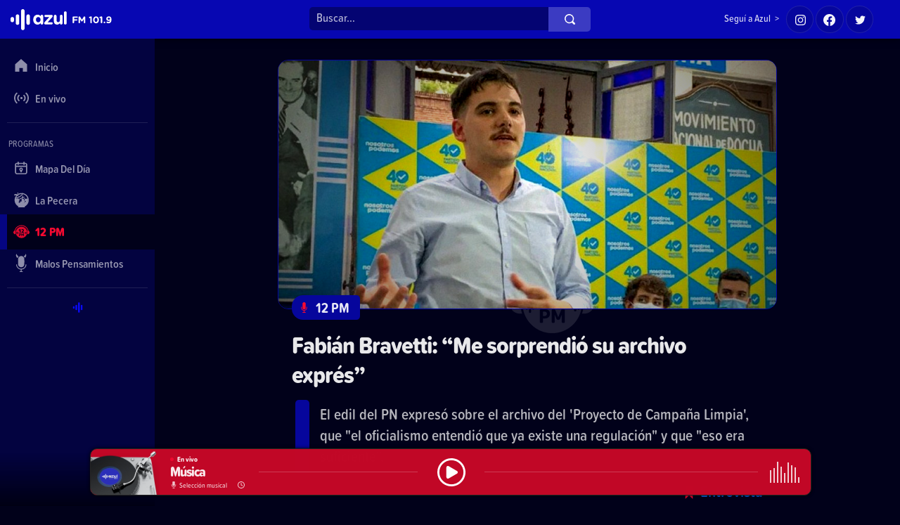

--- FILE ---
content_type: text/html; charset=UTF-8
request_url: https://azulfm.com.uy/12-pm/entrevista/fabian-bravetti-me-sorprendio-su-archivo-expres
body_size: 85718
content:
<!DOCTYPE html>
<!--
· Diseño UI/UX & HTML/CSS/JS Front-End, identidad visual y diseño: Fede Hartman – https://www.linkedin.com/in/fedehartman/
· Desarrollo de Back-end/Front-end & API: Pablo Erartes | https://www.linkedin.com/in/pablo-erartes-97457a23/
-->
<html lang="es-UY" prefix="og: http://ogp.me/ns# fb: http://ogp.me/ns/fb# article: http://ogp.me/ns/article#">
<head>
  <meta charset="utf-8">
  <title>Fabián Bravetti: “Me sorprendió su archivo exprés” | 12 PM | Entrevista | Azul FM 101.9</title>
  <meta name="format-detection" content="telephone=no" />
  <meta name="viewport" content="user-scalable=no, initial-scale=1, maximum-scale=1, minimum-scale=1, width=device-width, height=device-height" />
  <link rel="stylesheet" href="https://azulfm.com.uy/public/css/style.css?v=202601220452">
  <link rel="apple-touch-icon" sizes="180x180" href="https://azulfm.com.uy/public/img/favicons/apple-touch-icon.png?v=5">
  <link rel="icon" type="image/png" sizes="32x32" href="https://azulfm.com.uy/public/img/favicons/favicon-32x32.png?v=5">
  <link rel="icon" type="image/png" sizes="16x16" href="https://azulfm.com.uy/public/img/favicons/favicon-16x16.png?v=5">
  <link rel="manifest" href="https://azulfm.com.uy/public/img/favicons/site.webmanifest?v=5">
  <link rel="mask-icon" href="https://azulfm.com.uy/public/img/favicons/safari-pinned-tab.svg?v=5" color="#0a0af5">
  <meta name="msapplication-TileColor" content="#0724b5">
  <meta name="theme-color" content="#0724b5">
  <meta name="mobile-web-app-capable" content="yes">
  <meta name="application-name" content="Azul FM 101.9">
  <meta name="apple-mobile-web-app-status-bar-style" content="#0a0af5">
  <script src="https://ajax.googleapis.com/ajax/libs/jquery/3.6.0/jquery.min.js"></script>

  
  <!-- Meta content -->
  <link rel="canonical" href="https://azulfm.com.uy/12-pm/entrevista/fabian-bravetti-me-sorprendio-su-archivo-expres" />
  <meta name="description" content="El edil del PN expresó sobre el archivo del 'Proyecto de Campaña Limpia', que el oficialismo entendió que ya existe una regulación y que eso era suficiente." />
  <meta property="fb:app_id" content="5206175972777796" />
  <meta property="og:locale" content="es_UY" />
  <meta property="og:url" content="https://azulfm.com.uy/12-pm/entrevista/fabian-bravetti-me-sorprendio-su-archivo-expres" />
  <meta property="og:site_name" content="Azul 101.9" />
  <meta property="og:type" content="article" />
  <meta property="article:publisher" content="https://www.facebook.com/azulfmuy" />
  <meta property="og:title" content="Fabián Bravetti: Me sorprendió su archivo exprés">
  <meta property="og:description" content="El edil del PN expresó sobre el archivo del 'Proyecto de Campaña Limpia', que el oficialismo entendió que ya existe una regulación y que eso era suficiente.">
  <meta property="og:image" content="https://cdn.azulfm.com.uy/azulredes/9/9065.jpg?rand=748584373" />
  <meta property="og:image:secure_url" content="https://cdn.azulfm.com.uy/azulredes/9/9065.jpg?rand=748584373" />
  <meta property="og:image:width" content="1200" />
  <meta property="og:image:height" content="628" />
  <meta property="og:image:alt" content="Fabián Bravetti: Me sorprendió su archivo exprés. El edil del PN expresó sobre el archivo del 'Proyecto de Campaña Limpia', que el oficialismo entendió que ya existe una regulación y que eso era suficiente." />
  <meta name="twitter:card" content="summary_large_image">
  <meta name="twitter:site" content="@azulfmuy">
  <meta name="twitter:creator" content="@azulfmuy">
  <meta name="twitter:title" content="Fabián Bravetti: Me sorprendió su archivo exprés">
  <meta name="twitter:description" content="El edil del PN expresó sobre el archivo del 'Proyecto de Campaña Limpia', que el oficialismo entendió que ya existe una regulación y que eso era suficiente.">
  <meta name="twitter:image" content="https://cdn.azulfm.com.uy/azulredes/9/9065.jpg?rand=748584373">
  <meta name="twitter:creator" content="@azulfmuy" />
  <!-- / Meta content -->
  <!-- Global site tag (gtag.js) - Google Analytics -->
  <script async src="https://www.googletagmanager.com/gtag/js?id=UA-224394255-1"></script>
  <script>
    window.dataLayer = window.dataLayer || [];
    function gtag(){dataLayer.push(arguments);}
    gtag('js', new Date());
    gtag('config', 'UA-224394255-1');
  </script>
  <script>
    var URL_BASE = 'https://azulfm.com.uy/';
    var optionActive = '12-pm';
    var VIVO = [];
  </script>
  <!-- Twitter widgets -->
  <script async src="https://platform.twitter.com/widgets.js" charset="utf-8"></script>
</head>

<body class="body-articulo">

<!-- Header ====================================================== -->
<header class="page--header">
  <h1 class="page--header-h1">
    <a title="Azul FM 101.9" href="https://azulfm.com.uy/"><span>Azul FM 101.9</span></a>
  </h1>
  <ul class="page--header-social">
    <li class="header-social-tx">Seguí a Azul&nbsp;&nbsp;></li>
    <li class="header-social-ig"><a title="Instagram" target="_blank" href="https://www.instagram.com/azulfmuy"><span class="a-ico"></span><span class="a-txt">Instagram</span></a></li>
    <li class="header-social-fb"><a title="Facebook" target="_blank" href="https://facebook.com/azulfmuy"><span class="a-ico"></span><span class="a-txt">Facebook</span></a></li>
    <li class="header-social-tw"><a title="Twitter" target="_blank" href="https://twitter.com/azulfmuy"><span class="a-ico"></span><span class="a-txt">Twitter</span></a></li>
  </ul>
</header>

<!-- Search ====================================================== -->
<div class="page--header-search">
  <form class="search--form" method="post" action="https://azulfm.com.uy/buscar">
    <input class="search--form-input" autocomplete="off" name='TXT' type="search" placeholder="Buscar…" />
    <input class="search--form-submit" type="submit" value=""></button>
  </form>
</div>

<!-- Nav ======================================================== -->
<nav class="page--nav">
  <ul class="page--nav-group page--nav-fijo" id="page--nav-fijo">
    <li class="page--nav-inicio" id="nav-main-inicio">
      <a title="Inicio" href="https://azulfm.com.uy/">
        <span class="page--nav-ico"></span>
        <span class="page--nav-txt">Inicio</span>
      </a>
    </li>
    <li class="page--nav-envivo" id="nav-main-envivo">
      <a title="En vivo" href="https://azulfm.com.uy/envivo">
        <span class="page--nav-ico"></span>
        <span class="page--nav-txt">En vivo</span>
      </a>
    </li>
    <li class="page--nav-buscar" id="nav-main-buscar">
      <a title="Buscar" href="https://azulfm.com.uy/buscar_mobile">
        <span class="page--nav-ico"></span>
        <span class="page--nav-txt">Buscar</span>
      </a>
    </li>
  </ul>
  <ul class="page--nav-group page--nav-programas"¡>
    <li class="page--nav-separador">Programas</li>
    <li class="page--nav-mapa-del-dia" id="nav-mapa-del-dia">
      <a title="Mapa Del Día" href="https://azulfm.com.uy/mapa-del-dia">
        <span class="page--nav-ico"></span>
        <span class="page--nav-txt">Mapa Del Día</span>
      </a>
    </li>
    <li class="page--nav-lapecera" id="nav-la-pecera">
      <a title="La Pecera" href="https://azulfm.com.uy/la-pecera">
        <span class="page--nav-ico"></span>
        <span class="page--nav-txt">La Pecera</span>
      </a>
    </li>
    <li class="page--nav-12pm" id="nav-12-pm">
      <a title="12 PM" href="https://azulfm.com.uy/12-pm">
        <span class="page--nav-ico"></span>
        <span class="page--nav-txt">12 PM</span>
      </a>
    </li>
    <li class="page--nav-malospensamientos" id="nav-malos-pensamientos">
      <a title="Malos Pensamientos" href="https://azulfm.com.uy/malos-pensamientos">
        <span class="page--nav-ico"></span>
        <span class="page--nav-txt">Malos Pensamientos</span>
      </a>
    </li>
  </ul>
  <div class="page--nav-end"></div>
</nav>

<!-- Main ======================================================= -->
<div class="page--main">

  <!-- Contenido
  --------------------------->
  <section class="page--contenido">
    <section class="main--contenido articulo-12-pm articulo-entrevista">

  <div class="audio--figure-txt">

    <div class="audio--figure-desk">
      <figure class="audio--figure fotoefectos">
        <picture>
          <source media="(max-width: 560px)" srcset="https://cdn.azulfm.com.uy//azulimg/400x225/9/9080.jpg">
          <source media="(max-width: 1023px)" srcset="https://cdn.azulfm.com.uy//azulimg/560x315/9/9080.jpg">
          <img src="https://cdn.azulfm.com.uy//azulimg/960x540/9/9080.jpg" alt="Fabián Bravetti: “Me sorprendió su archivo exprés” —  Entrevista — 12 PM | Azul 101.9">
        </picture>
      </figure>
      <div class="audio--autorfoto">
        <div class="audio--autorfoto-ico"></div>
        <div class="audio--autorfoto-txt"> </div>
      </div>
    </div>

    <div class="audio--txt-box">
      <article class="audio--article-txt">
        <div class="audio--programa-desk">
          <div class="audio--programa">
            <a class="audio--programa-go" href="https://azulfm.com.uy/12-pm" title="12 PM"></a>
            <div class="audio--programa-ico"></div>
            <div class="audio--programa-txt">12 PM</div>
          </div>
          <div class="audio--seccion">
            <div class="audio--seccion-ico"></div>
            <a class="audio--seccion-txt" title="Entrevista" href="https://azulfm.com.uy/12-pm/entrevista">Entrevista</a>
          </div>
        </div>
        <h1 class="audio--titulo">
          <a title="Fabián Bravetti: “Me sorprendió su archivo exprés”" href="https://azulfm.com.uy/12-pm/entrevista/fabian-bravetti-me-sorprendio-su-archivo-expres">Fabián Bravetti: “Me sorprendió su archivo exprés”</a>
        </h1>
        <p class="audio--copete">El edil del PN expresó sobre el archivo del 'Proyecto de Campaña Limpia', que "el oficialismo entendió que ya existe una regulación" y que "eso era suficiente".</p>
        <div class="audio--seccion">
          <div class="audio--seccion-line"></div>
          <div class="audio--seccion-ico"></div>
          <a class="audio--seccion-txt" title="Entrevista" href="https://azulfm.com.uy/12-pm/entrevista">Entrevista</a>
        </div>
        <div class="audio--fechafoto">
          <div class="audio--autorfoto">
            <div class="audio--autorfoto-ico"></div>
            <div class="audio--autorfoto-txt"> </div>
          </div>
          <div class="audio--fecha">
            <div class="audio--fecha-line"></div>
            <div class="audio--fecha-ico"></div>
            <div class="audio--fecha-txt">3 jun 2024</div>
          </div>
        </div>
      </article>
    </div>

  </div>

  <div class="audio--mp3-box">
    <div class="audio--mp3">
      <audio id="reproCnt" autoplay controls>
                  <source src="https://cdn.azulfm.com.uy/azulmp3/9065.mp3" type="audio/mpeg" data-track-number="">
              </audio>
    </div>
    <div class="audio--mp3-controles">
      <div class="audio--mp3-controles-x">
        <div onclick="audiox08();" class="audio--mp3-bot audio_x08">
          <span class="audio--mp3-bot-txt">0.8x</span>
          <span class="audio--mp3-bot-activo"></span>
        </div>
        <div onclick="audiox1();" class="audio--mp3-bot audio_x1 audio_activo">
          <span class="audio--mp3-bot-txt">1x</span>
          <span class="audio--mp3-bot-activo"></span>
        </div>
        <div onclick="audiox12();" class="audio--mp3-bot audio_x12">
          <span class="audio--mp3-bot-txt">1.2x</span>
          <span class="audio--mp3-bot-activo"></span>
        </div>
        <div onclick="audiox15();" class="audio--mp3-bot audio_x15">
          <span class="audio--mp3-bot-txt">1.5x</span>
          <span class="audio--mp3-bot-activo"></span>
        </div>
        <div onclick="audiox17();" class="audio--mp3-bot audio_x17">
          <span class="audio--mp3-bot-txt">1.7x</span>
          <span class="audio--mp3-bot-activo"></span>
        </div>
        <div onclick="audiox2();" class="audio--mp3-bot audio_x2">
          <span class="audio--mp3-bot-txt">2x</span>
          <span class="audio--mp3-bot-activo"></span>
        </div>
      </div>
      <div class="audio--mp3-controles-line"></div>
      <div class="audio--mp3-controles-ad">
        <div title="atrazar 5 minutos" onclick="audioMenos05();" class="audio--mp3-bot audio_men5">
          <span class="audio--mp3-bot-txt">«5’</span>
          <span class="audio--mp3-bot-activo"></span>
        </div>
        <div title="atrazar 1 minuto" onclick="audioMenos01();" class="audio--mp3-bot audio_men1">
          <span class="audio--mp3-bot-txt">«1’</span>
          <span class="audio--mp3-bot-activo"></span>
        </div>
        <div title="atrasar 15 segundos" onclick="audioMenos15();" class="audio--mp3-bot audio_men15">
          <span class="audio--mp3-bot-txt">«15”</span>
          <span class="audio--mp3-bot-activo"></span>
        </div>
        <div title="adelantar 15 segundos" onclick="audioMas15();" class="audio--mp3-bot audio_mas15">
          <span class="audio--mp3-bot-txt">15”»</span>
          <span class="audio--mp3-bot-activo"></span>
        </div>
        <div title="adelantar 1 minuto" onclick="audioMas01();" class="audio--mp3-bot audio_mas1">
          <span class="audio--mp3-bot-txt">1’»</span>
          <span class="audio--mp3-bot-activo"></span>
        </div>
        <div title="adelantar 5 minutos" onclick="audioMas05();" class="audio--mp3-bot audio_mas5">
          <span class="audio--mp3-bot-txt">5’»</span>
          <span class="audio--mp3-bot-activo"></span>
        </div>
      </div>
    </div>
  </div>

      <!-- meta contens -->
            <!-- /meta contens -->

  <div class="audio--social-box">
    <small class="audio--social-small">Compartir</small>
    <ul class="audio--social">
      <li><a title="Compartir en WhatsApp" rel="noopener" target="_blank" class="audio--social-wa" href="https://api.whatsapp.com/send?text=*Fabián Bravetti: “Me sorprendió su archivo exprés”*%0D%0A%0D%0A➡️&nbsp;&nbsp;El edil del PN expresó sobre el archivo del 'Proyecto de Campaña Limpia', que "el oficialismo entendió que ya existe una regulación" y que "eso era suficiente".%0D%0A%0D%0A🔊&nbsp;&nbsp;https://azulfm.com.uy/12-pm/entrevista/fabian-bravetti-me-sorprendio-su-archivo-expres%0D%0A%0D%0A📲&nbsp;&nbsp;12 PM&nbsp;&nbsp;•&nbsp;&nbsp;Azul 101.9">Compartir en WhatsApp</a></li>
      <li><a title="Compartir en Telegram" rel="noopener" target="_blank" class="audio--social-te" href="https://t.me/share/url?url=https://azulfm.com.uy/12-pm/entrevista/fabian-bravetti-me-sorprendio-su-archivo-expres&text=➡️&nbsp;Fabián Bravetti: “Me sorprendió su archivo exprés”%0D%0A%0D%0A•&nbsp;&nbsp;El edil del PN expresó sobre el archivo del 'Proyecto de Campaña Limpia', que "el oficialismo entendió que ya existe una regulación" y que "eso era suficiente".%0D%0A%0D%0A📲&nbsp;&nbsp;12 PM&nbsp;&nbsp;•&nbsp;&nbsp;Azul 101.9%0D%0A%0D%0A—">Compartir en Telegram</a></li>
      <li><a title="Compartir en Facebook" rel="noopener" target="_blank" class="audio--social-fb" href="https://www.facebook.com/share.php?u=https://azulfm.com.uy/12-pm/entrevista/fabian-bravetti-me-sorprendio-su-archivo-expres&Fabián Bravetti: “Me sorprendió su archivo exprés”">Compartir en Facebook</a></li>
      <li><a title="Compartir en Twitter" rel="noopener" target="_blank" class="audio--social-tw" href="https://twitter.com/intent/tweet?text=Fabián Bravetti: “Me sorprendió su archivo exprés”%0D%0A%0D%0A🔊%20%20https://azulfm.com.uy/12-pm/entrevista/fabian-bravetti-me-sorprendio-su-archivo-expres%0D%0A%0D%0A📲%20%20@azulfmuy">Compartir en Twitter</a></li>
      <li><a title="Compartir en LinkedIn" rel="noopener" target="_blank" class="audio--social-li" href="https://www.linkedin.com/sharing/share-offsite/?url=https://azulfm.com.uy/12-pm/entrevista/fabian-bravetti-me-sorprendio-su-archivo-expres">Compartir en LikedIn</a></li>
      <li><a title="Compartir por correo" rel="noopener" target="_blank" class="audio--social-co" href="mailto:?body=El edil del PN expresó sobre el archivo del 'Proyecto de Campaña Limpia', que "el oficialismo entendió que ya existe una regulación" y que "eso era suficiente".%0D%0A%0D%0A➡️&nbsp;&nbsp;https://azulfm.com.uy/12-pm/entrevista/fabian-bravetti-me-sorprendio-su-archivo-expres%0D%0A%0D%0A12 PM&nbsp;&nbsp;•&nbsp;&nbsp;Azul 101.9&subject=🔊 Fabián Bravetti: “Me sorprendió su archivo exprés”">Compartir por correo</a></li>
    </ul>
  </div>

  <section id="main-chivo">
  
  
  
  
  
  
  
  
</section>
  <div class="chivo-provi">
    <a class="chivo-provi-go" href="https://asociate.com/?utm_source=azulfm&utm_medium=display&utm_campaign=confianzamutua&utm_id=confianzamutua" target="_blank"></a>
    <img src="https://azulfm.com.uy/public/img/espanola.950x110.jpg?2026-01-2205:00:41">
  </div>

  <div class="chivo-provi">
    <a class="chivo-provi-go" href="https://anda.com.uy/garantia-de-alquiler/?utm_source=banner&utm_medium=azul&utm_campaign=lanzamiento-garantia" target="_blank"></a>
    <img src="https://azulfm.com.uy/public/img/Anda_AzulFM_1200x125.gif?2026-01-2205:00:41">
  </div>

  
  <div class="audio--relacionadas-boxes">
    <!-- Relacionadas Sección -->
    <div class="audio--relacionada-box">
      <h2 class="section-title-small">
        <span class="section-title-icon"></span>
        <span class="section-title-txt">Más de Entrevista<br> en 12 PM</span>
      </h2>
      <div class="relacionadas-box">
  <section class="relacionadas--boxes relacionada--">
    <header class="relacionadas--header">
      <a class="relacionadas--header-go" href="" title="Últimos audios de "></a>
      <figure class="relacionadas--header-figure"></figure>
      <h4 class="relacionadas--header-h4">
        <span class="relacionadas--header-h4-ico"></span>
        <a title="" href=""></a>
      </h4> 
      <div class="relacionadas--header-linea"></div>
      <div class="relacionadas--header-vertodo">Ver todo</div>
      <div class="relacionadas--header-chevron"></div>
    </header>
    <div class="relacionadas--notitas">
    <section class="notita notita-12-pm notita-entrevista">
  <a class="notita--go" title="Caggiani analizó el caso Ojeda y advirtió por los conflictos de interés en el Parlamento" href="https://azulfm.com.uy/12-pm/entrevista/caggiani-analizo-el-caso-ojeda-y-advirtio-por-los-conflictos-de-interes-en-el-parlamento"></a>
  <figure class="notita--foto fotoefectos">
    <div class="notita--foto-tri"></div>
    <picture>
       <source media="(max-width: 560px)" srcset="https://cdn.azulfm.com.uy//azulimg/400x225/11/11977.jpg">
      <source media="(max-width: 1023px)" srcset="https://cdn.azulfm.com.uy//azulimg/560x315/11/11977.jpg">
      <img src="https://cdn.azulfm.com.uy//azulimg/960x540/11/11977.jpg" alt="Caggiani analizó el caso Ojeda y advirtió por los conflictos de interés en el Parlamento — Entrevista — 12 PM | Azul 101.9">
    </picture>
  </figure>
  <article class="notita--article">
    <div class="notita--programa">
      <div class="notita--programa-ico"></div>
      <div class="notita--programa-txt">12 PM</div>
    </div>
    <div class="notita--programa notita--seccion">
      <div class="notita--programa-ico"></div>
      <div class="notita--programa-txt">Entrevista</div>
    </div>
    <h2 class="notita--titulo">
      <a title="Caggiani analizó el caso Ojeda y advirtió por los conflictos de interés en el Parlamento" href="https://azulfm.com.uy/12-pm/entrevista/caggiani-analizo-el-caso-ojeda-y-advirtio-por-los-conflictos-de-interes-en-el-parlamento">
        Caggiani analizó el caso Ojeda y advirtió por los conflictos de interés en el Parlamento      </a>
    </h2>
    <p class="notita--copete">
      El senador del FA sostuvo que el informe jurídico solicitado por Ojeda es “un insumo más” y planteó la necesidad de regular conflictos de interés, al tiempo que profundizó en las irregularidades del contrato con Cardama.    </p>
    <small class="notita--fecha">11 dic 2025</small>
  </article>
  <div class="notita--play">
    <div class="notita--play-line"></div>
    <div class="notita--play-txt">Escuchar</div>
    <div class="notita--play-ico"></div>
  </div>
</section><section class="notita notita-12-pm notita-entrevista">
  <a class="notita--go" title="Ochs sostuvo que Ojeda violó la Constitución al gestionar ante Fiscalía" href="https://azulfm.com.uy/12-pm/entrevista/ochs-sostuvo-que-ojeda-violo-la-constitucion-al-gestionar-ante-fiscalia"></a>
  <figure class="notita--foto fotoefectos">
    <div class="notita--foto-tri"></div>
    <picture>
       <source media="(max-width: 560px)" srcset="https://cdn.azulfm.com.uy//azulimg/400x225/11/11961.jpg">
      <source media="(max-width: 1023px)" srcset="https://cdn.azulfm.com.uy//azulimg/560x315/11/11961.jpg">
      <img src="https://cdn.azulfm.com.uy//azulimg/960x540/11/11961.jpg" alt="Ochs sostuvo que Ojeda violó la Constitución al gestionar ante Fiscalía — Entrevista — 12 PM | Azul 101.9">
    </picture>
  </figure>
  <article class="notita--article">
    <div class="notita--programa">
      <div class="notita--programa-ico"></div>
      <div class="notita--programa-txt">12 PM</div>
    </div>
    <div class="notita--programa notita--seccion">
      <div class="notita--programa-ico"></div>
      <div class="notita--programa-txt">Entrevista</div>
    </div>
    <h2 class="notita--titulo">
      <a title="Ochs sostuvo que Ojeda violó la Constitución al gestionar ante Fiscalía" href="https://azulfm.com.uy/12-pm/entrevista/ochs-sostuvo-que-ojeda-violo-la-constitucion-al-gestionar-ante-fiscalia">
        Ochs sostuvo que Ojeda violó la Constitución al gestionar ante Fiscalía      </a>
    </h2>
    <p class="notita--copete">
      El constitucionalista Daniel Ochs explicó que el artículo 124 es “claro y literal” y que un legislador no puede tramitar asuntos de terceros ante ningún organismo de la administración, incluida la Fiscalía.    </p>
    <small class="notita--fecha">3 dic 2025</small>
  </article>
  <div class="notita--play">
    <div class="notita--play-line"></div>
    <div class="notita--play-txt">Escuchar</div>
    <div class="notita--play-ico"></div>
  </div>
</section><section class="notita notita-12-pm notita-entrevista">
  <a class="notita--go" title="Regueira alertó por el sarampión y llamó a chequear las dos dosis" href="https://azulfm.com.uy/12-pm/entrevista/regueira-alerto-por-el-sarampion-y-llamo-a-chequear-las-dos-dosis"></a>
  <figure class="notita--foto fotoefectos">
    <div class="notita--foto-tri"></div>
    <picture>
       <source media="(max-width: 560px)" srcset="https://cdn.azulfm.com.uy//azulimg/400x225/10/10508.jpg">
      <source media="(max-width: 1023px)" srcset="https://cdn.azulfm.com.uy//azulimg/560x315/10/10508.jpg">
      <img src="https://cdn.azulfm.com.uy//azulimg/960x540/10/10508.jpg" alt="Regueira alertó por el sarampión y llamó a chequear las dos dosis — Entrevista — 12 PM | Azul 101.9">
    </picture>
  </figure>
  <article class="notita--article">
    <div class="notita--programa">
      <div class="notita--programa-ico"></div>
      <div class="notita--programa-txt">12 PM</div>
    </div>
    <div class="notita--programa notita--seccion">
      <div class="notita--programa-ico"></div>
      <div class="notita--programa-txt">Entrevista</div>
    </div>
    <h2 class="notita--titulo">
      <a title="Regueira alertó por el sarampión y llamó a chequear las dos dosis" href="https://azulfm.com.uy/12-pm/entrevista/regueira-alerto-por-el-sarampion-y-llamo-a-chequear-las-dos-dosis">
        Regueira alertó por el sarampión y llamó a chequear las dos dosis      </a>
    </h2>
    <p class="notita--copete">
      El pediatra subrayó que el sarampión no es una enfermedad benigna y remarcó que cualquiera que tenga dudas sobre sus dosis debe vacunarse nuevamente.    </p>
    <small class="notita--fecha">3 dic 2025</small>
  </article>
  <div class="notita--play">
    <div class="notita--play-line"></div>
    <div class="notita--play-txt">Escuchar</div>
    <div class="notita--play-ico"></div>
  </div>
</section><section class="notita notita-12-pm notita-entrevista">
  <a class="notita--go" title="Lust sostuvo que Ojeda no violó la Constitución" href="https://azulfm.com.uy/12-pm/entrevista/lust-sostuvo-que-ojeda-no-violo-la-constitucion"></a>
  <figure class="notita--foto fotoefectos">
    <div class="notita--foto-tri"></div>
    <picture>
       <source media="(max-width: 560px)" srcset="https://cdn.azulfm.com.uy//azulimg/400x225/10/10926.jpg">
      <source media="(max-width: 1023px)" srcset="https://cdn.azulfm.com.uy//azulimg/560x315/10/10926.jpg">
      <img src="https://cdn.azulfm.com.uy//azulimg/960x540/10/10926.jpg" alt="Lust sostuvo que Ojeda no violó la Constitución — Entrevista — 12 PM | Azul 101.9">
    </picture>
  </figure>
  <article class="notita--article">
    <div class="notita--programa">
      <div class="notita--programa-ico"></div>
      <div class="notita--programa-txt">12 PM</div>
    </div>
    <div class="notita--programa notita--seccion">
      <div class="notita--programa-ico"></div>
      <div class="notita--programa-txt">Entrevista</div>
    </div>
    <h2 class="notita--titulo">
      <a title="Lust sostuvo que Ojeda no violó la Constitución" href="https://azulfm.com.uy/12-pm/entrevista/lust-sostuvo-que-ojeda-no-violo-la-constitucion">
        Lust sostuvo que Ojeda no violó la Constitución      </a>
    </h2>
    <p class="notita--copete">
      El constitucionalista explicó que la gestión del senador ante Fiscalía no constituye “trámite administrativo” y defendió que su actuación fue estrictamente jurisdiccional, por lo que no encuadraría en el artículo 124.    </p>
    <small class="notita--fecha">2 dic 2025</small>
  </article>
  <div class="notita--play">
    <div class="notita--play-line"></div>
    <div class="notita--play-txt">Escuchar</div>
    <div class="notita--play-ico"></div>
  </div>
</section><section class="notita notita-12-pm notita-entrevista">
  <a class="notita--go" title="Legnani detalló el plan para transformar Atlántida y la Costa de Oro" href="https://azulfm.com.uy/12-pm/entrevista/legnani-detallo-el-plan-para-transformar-atlantida-y-la-costa-de-oro"></a>
  <figure class="notita--foto fotoefectos">
    <div class="notita--foto-tri"></div>
    <picture>
       <source media="(max-width: 560px)" srcset="https://cdn.azulfm.com.uy//azulimg/400x225/11/11928.jpg">
      <source media="(max-width: 1023px)" srcset="https://cdn.azulfm.com.uy//azulimg/560x315/11/11928.jpg">
      <img src="https://cdn.azulfm.com.uy//azulimg/960x540/11/11928.jpg" alt="Legnani detalló el plan para transformar Atlántida y la Costa de Oro — Entrevista — 12 PM | Azul 101.9">
    </picture>
  </figure>
  <article class="notita--article">
    <div class="notita--programa">
      <div class="notita--programa-ico"></div>
      <div class="notita--programa-txt">12 PM</div>
    </div>
    <div class="notita--programa notita--seccion">
      <div class="notita--programa-ico"></div>
      <div class="notita--programa-txt">Entrevista</div>
    </div>
    <h2 class="notita--titulo">
      <a title="Legnani detalló el plan para transformar Atlántida y la Costa de Oro" href="https://azulfm.com.uy/12-pm/entrevista/legnani-detallo-el-plan-para-transformar-atlantida-y-la-costa-de-oro">
        Legnani detalló el plan para transformar Atlántida y la Costa de Oro      </a>
    </h2>
    <p class="notita--copete">
      El intendente de Canelones explicó el megaproyecto que incluye saneamiento, hospital, obras viales y un cambio clave en la movilidad del área metropolitana.    </p>
    <small class="notita--fecha">14 nov 2025</small>
  </article>
  <div class="notita--play">
    <div class="notita--play-line"></div>
    <div class="notita--play-txt">Escuchar</div>
    <div class="notita--play-ico"></div>
  </div>
</section>    </div>
  </section>
</div>      <footer class="relacionadas--footer">
        <a href="https://azulfm.com.uy/12-pm/entrevista" title="Más contenido de Entrevista">Ver más</a>
      </footer>
    </div>
    <!-- Relacionadas Programa -->
    <div class="audio--relacionada-box">
      <h2 class="section-title-small">
        <span class="section-title-icon"></span>
        <span class="section-title-txt">Lo último<br> en 12 PM</span>
      </h2>
      <div class="relacionadas-box">
  <section class="relacionadas--boxes relacionada--">
    <header class="relacionadas--header">
      <a class="relacionadas--header-go" href="" title="Últimos audios de "></a>
      <figure class="relacionadas--header-figure"></figure>
      <h4 class="relacionadas--header-h4">
        <span class="relacionadas--header-h4-ico"></span>
        <a title="" href=""></a>
      </h4> 
      <div class="relacionadas--header-linea"></div>
      <div class="relacionadas--header-vertodo">Ver todo</div>
      <div class="relacionadas--header-chevron"></div>
    </header>
    <div class="relacionadas--notitas">
    <section class="notita notita-12-pm notita-especiales">
  <a class="notita--go" title="¡Despedimos 2025 desde el Faro de Punta Carretas!" href="https://azulfm.com.uy/12-pm/especiales/despedimos-2025-desde-el-faro-de-punta-carretas"></a>
  <figure class="notita--foto fotoefectos">
    <div class="notita--foto-tri"></div>
    <picture>
       <source media="(max-width: 560px)" srcset="https://cdn.azulfm.com.uy//azulimg/400x225/11/11994.jpg">
      <source media="(max-width: 1023px)" srcset="https://cdn.azulfm.com.uy//azulimg/560x315/11/11994.jpg">
      <img src="https://cdn.azulfm.com.uy//azulimg/960x540/11/11994.jpg" alt="¡Despedimos 2025 desde el Faro de Punta Carretas! — Especiales — 12 PM | Azul 101.9">
    </picture>
  </figure>
  <article class="notita--article">
    <div class="notita--programa">
      <div class="notita--programa-ico"></div>
      <div class="notita--programa-txt">12 PM</div>
    </div>
    <div class="notita--programa notita--seccion">
      <div class="notita--programa-ico"></div>
      <div class="notita--programa-txt">Especiales</div>
    </div>
    <h2 class="notita--titulo">
      <a title="¡Despedimos 2025 desde el Faro de Punta Carretas!" href="https://azulfm.com.uy/12-pm/especiales/despedimos-2025-desde-el-faro-de-punta-carretas">
        ¡Despedimos 2025 desde el Faro de Punta Carretas!      </a>
    </h2>
    <p class="notita--copete">
      Cerramos el año a lo grande con este programa especial desde la fiesta "Navidad en el Faro". ¡Salú!    </p>
    <small class="notita--fecha">24 dic 2025</small>
  </article>
  <div class="notita--play">
    <div class="notita--play-line"></div>
    <div class="notita--play-txt">Escuchar</div>
    <div class="notita--play-ico"></div>
  </div>
</section><section class="notita notita-12-pm notita-hora-y-pico">
  <a class="notita--go" title=" Stephanie Laborda y lo que el cielo ya está anunciando para 2026" href="https://azulfm.com.uy/12-pm/hora-y-pico/stephanie-laborda-y-lo-que-el-cielo-ya-esta-anunciando-para-2026"></a>
  <figure class="notita--foto fotoefectos">
    <div class="notita--foto-tri"></div>
    <picture>
       <source media="(max-width: 560px)" srcset="https://cdn.azulfm.com.uy//azulimg/400x225/11/11990.jpg">
      <source media="(max-width: 1023px)" srcset="https://cdn.azulfm.com.uy//azulimg/560x315/11/11990.jpg">
      <img src="https://cdn.azulfm.com.uy//azulimg/960x540/11/11990.jpg" alt=" Stephanie Laborda y lo que el cielo ya está anunciando para 2026 — Hora y Pico — 12 PM | Azul 101.9">
    </picture>
  </figure>
  <article class="notita--article">
    <div class="notita--programa">
      <div class="notita--programa-ico"></div>
      <div class="notita--programa-txt">12 PM</div>
    </div>
    <div class="notita--programa notita--seccion">
      <div class="notita--programa-ico"></div>
      <div class="notita--programa-txt">Hora y Pico</div>
    </div>
    <h2 class="notita--titulo">
      <a title=" Stephanie Laborda y lo que el cielo ya está anunciando para 2026" href="https://azulfm.com.uy/12-pm/hora-y-pico/stephanie-laborda-y-lo-que-el-cielo-ya-esta-anunciando-para-2026">
         Stephanie Laborda y lo que el cielo ya está anunciando para 2026      </a>
    </h2>
    <p class="notita--copete">
      La astróloga adelantó las claves energéticas del año que entra y qué signos deberán animarse a soltar el control.    </p>
    <small class="notita--fecha">22 dic 2025</small>
  </article>
  <div class="notita--play">
    <div class="notita--play-line"></div>
    <div class="notita--play-txt">Escuchar</div>
    <div class="notita--play-ico"></div>
  </div>
</section><section class="notita notita-12-pm notita-hora-y-pico">
  <a class="notita--go" title="Marcelo Bornio: “Una civilización se puede conocer por su cultura gastronómica”" href="https://azulfm.com.uy/12-pm/hora-y-pico/marcelo-bornio-una-civilizacion-se-puede-conocer-por-su-cultura-gastronomica"></a>
  <figure class="notita--foto fotoefectos">
    <div class="notita--foto-tri"></div>
    <picture>
       <source media="(max-width: 560px)" srcset="https://cdn.azulfm.com.uy//azulimg/400x225/11/11986.jpg">
      <source media="(max-width: 1023px)" srcset="https://cdn.azulfm.com.uy//azulimg/560x315/11/11986.jpg">
      <img src="https://cdn.azulfm.com.uy//azulimg/960x540/11/11986.jpg" alt="Marcelo Bornio: “Una civilización se puede conocer por su cultura gastronómica” — Hora y Pico — 12 PM | Azul 101.9">
    </picture>
  </figure>
  <article class="notita--article">
    <div class="notita--programa">
      <div class="notita--programa-ico"></div>
      <div class="notita--programa-txt">12 PM</div>
    </div>
    <div class="notita--programa notita--seccion">
      <div class="notita--programa-ico"></div>
      <div class="notita--programa-txt">Hora y Pico</div>
    </div>
    <h2 class="notita--titulo">
      <a title="Marcelo Bornio: “Una civilización se puede conocer por su cultura gastronómica”" href="https://azulfm.com.uy/12-pm/hora-y-pico/marcelo-bornio-una-civilizacion-se-puede-conocer-por-su-cultura-gastronomica">
        Marcelo Bornio: “Una civilización se puede conocer por su cultura gastronómica”      </a>
    </h2>
    <p class="notita--copete">
      El chef Marcelo Bornio pasó por 12 PM y dejó una cultural sobre la Navidad, sus costumbres y lo que comemos en las fiestas, con piques simples y mucha historia detrás.    </p>
    <small class="notita--fecha">17 dic 2025</small>
  </article>
  <div class="notita--play">
    <div class="notita--play-line"></div>
    <div class="notita--play-txt">Escuchar</div>
    <div class="notita--play-ico"></div>
  </div>
</section><section class="notita notita-12-pm notita-especiales">
  <a class="notita--go" title="Niños de la Escuela Rural 46 coparon el estudio" href="https://azulfm.com.uy/12-pm/especiales/ninos-de-la-escuela-rural-46-coparon-el-estudio"></a>
  <figure class="notita--foto fotoefectos">
    <div class="notita--foto-tri"></div>
    <picture>
       <source media="(max-width: 560px)" srcset="https://cdn.azulfm.com.uy//azulimg/400x225/11/11949.jpg">
      <source media="(max-width: 1023px)" srcset="https://cdn.azulfm.com.uy//azulimg/560x315/11/11949.jpg">
      <img src="https://cdn.azulfm.com.uy//azulimg/960x540/11/11949.jpg" alt="Niños de la Escuela Rural 46 coparon el estudio — Especiales — 12 PM | Azul 101.9">
    </picture>
  </figure>
  <article class="notita--article">
    <div class="notita--programa">
      <div class="notita--programa-ico"></div>
      <div class="notita--programa-txt">12 PM</div>
    </div>
    <div class="notita--programa notita--seccion">
      <div class="notita--programa-ico"></div>
      <div class="notita--programa-txt">Especiales</div>
    </div>
    <h2 class="notita--titulo">
      <a title="Niños de la Escuela Rural 46 coparon el estudio" href="https://azulfm.com.uy/12-pm/especiales/ninos-de-la-escuela-rural-46-coparon-el-estudio">
        Niños de la Escuela Rural 46 coparon el estudio      </a>
    </h2>
    <p class="notita--copete">
      Un grupo de 12 alumnos de la Escuela Rural Nº 46 de Paso de los Talas (Maldonado) visitó 12 PM, se adueñó del estudio y regaló chistes, anécdotas y la frescura de quienes ya tienen su propia radio escolar.    </p>
    <small class="notita--fecha">27 nov 2025</small>
  </article>
  <div class="notita--play">
    <div class="notita--play-line"></div>
    <div class="notita--play-txt">Escuchar</div>
    <div class="notita--play-ico"></div>
  </div>
</section><section class="notita notita-12-pm notita-hora-y-pico">
  <a class="notita--go" title="Gregorio Pérez: “Ahora miro los partidos sin que me suba la presión”" href="https://azulfm.com.uy/12-pm/hora-y-pico/gregorio-perez-ahora-miro-los-partidos-sin-que-me-suba-la-presion"></a>
  <figure class="notita--foto fotoefectos">
    <div class="notita--foto-tri"></div>
    <picture>
       <source media="(max-width: 560px)" srcset="https://cdn.azulfm.com.uy//azulimg/400x225/11/11896.jpg">
      <source media="(max-width: 1023px)" srcset="https://cdn.azulfm.com.uy//azulimg/560x315/11/11896.jpg">
      <img src="https://cdn.azulfm.com.uy//azulimg/960x540/11/11896.jpg" alt="Gregorio Pérez: “Ahora miro los partidos sin que me suba la presión” — Hora y Pico — 12 PM | Azul 101.9">
    </picture>
  </figure>
  <article class="notita--article">
    <div class="notita--programa">
      <div class="notita--programa-ico"></div>
      <div class="notita--programa-txt">12 PM</div>
    </div>
    <div class="notita--programa notita--seccion">
      <div class="notita--programa-ico"></div>
      <div class="notita--programa-txt">Hora y Pico</div>
    </div>
    <h2 class="notita--titulo">
      <a title="Gregorio Pérez: “Ahora miro los partidos sin que me suba la presión”" href="https://azulfm.com.uy/12-pm/hora-y-pico/gregorio-perez-ahora-miro-los-partidos-sin-que-me-suba-la-presion">
        Gregorio Pérez: “Ahora miro los partidos sin que me suba la presión”      </a>
    </h2>
    <p class="notita--copete">
      “Disfruto de mi familia y sigo yendo a la tribuna como un hincha más": Don Gregorio nos contó como vive hoy el fútbol desde otro lugar, con calma, mate y junto a sus nietos.    </p>
    <small class="notita--fecha">29 oct 2025</small>
  </article>
  <div class="notita--play">
    <div class="notita--play-line"></div>
    <div class="notita--play-txt">Escuchar</div>
    <div class="notita--play-ico"></div>
  </div>
</section>    </div>
  </section>
</div>      <footer class="relacionadas--footer">
        <a href="https://azulfm.com.uy/12-pm" title="Más contenido de 12 PM">Ver más</a>
      </footer>
    </div>
  </div>

  <!-- Más de Azul -->
  <div class="relacionadas--azul-box">
    <h2 class="section-title">
      <span class="section-title-line"></span>
      <span class="section-title-txt">Lo último en Azul</span>
      <span class="section-title-line"></span>
    </h2>
    <div class="relacionadas--azul">
      <!-- <div class="relacionadas-box"> -->
    <div class="relacionadas--azul-programa">
  <section class="relacionadas--boxes relacionada--mapa-del-dia">
    <header class="relacionadas--header">
      <a class="relacionadas--header-go" href="https://azulfm.com.uy/mapa-del-dia" title="Últimos audios de Mapa del D&iacute;a"></a>
      <figure class="relacionadas--header-figure"></figure>
      <h4 class="relacionadas--header-h4">
        <span class="relacionadas--header-h4-ico"></span>
        <a title="Mapa del D&iacute;a" href="https://azulfm.com.uy/mapa-del-dia">Mapa del D&iacute;a</a>
      </h4> 
      <div class="relacionadas--header-linea"></div>
      <div class="relacionadas--header-vertodo">Ver todo</div>
      <div class="relacionadas--header-chevron"></div>
    </header>
    <div class="relacionadas--notitas">
      <section class="notita notita-mapa-del-dia notita-audios">
  <a class="notita--go" title="“El proyecto de Bordaberry es  gravísimo, porque atenta contra todo el compromiso institucional y el reconocimiento del terrorismo de Estado”" href="https://azulfm.com.uy/mapa-del-dia/audios/el-proyecto-de-bordaberry-es-gravisimo-porque-atenta-contra-todo-el-compromiso-institucional-y-el-reconocimiento-del-terrorismo-de-estado"></a>
  <figure class="notita--foto fotoefectos">
    <div class="notita--foto-tri"></div>
    <picture>
       <source media="(max-width: 560px)" srcset="https://cdn.azulfm.com.uy//azulimg/400x225/11/11557.jpg">
      <source media="(max-width: 1023px)" srcset="https://cdn.azulfm.com.uy//azulimg/560x315/11/11557.jpg">
      <img src="https://cdn.azulfm.com.uy//azulimg/960x540/11/11557.jpg" alt="“El proyecto de Bordaberry es  gravísimo, porque atenta contra todo el compromiso institucional y el reconocimiento del terrorismo de Estado” — Audios — Mapa del D&iacute;a | Azul 101.9">
    </picture>
  </figure>
  <article class="notita--article">
    <div class="notita--programa">
      <div class="notita--programa-ico"></div>
      <div class="notita--programa-txt">Mapa del D&iacute;a</div>
    </div>
    <div class="notita--programa notita--seccion">
      <div class="notita--programa-ico"></div>
      <div class="notita--programa-txt">Audios</div>
    </div>
    <h2 class="notita--titulo">
      <a title="“El proyecto de Bordaberry es  gravísimo, porque atenta contra todo el compromiso institucional y el reconocimiento del terrorismo de Estado”" href="https://azulfm.com.uy/mapa-del-dia/audios/el-proyecto-de-bordaberry-es-gravisimo-porque-atenta-contra-todo-el-compromiso-institucional-y-el-reconocimiento-del-terrorismo-de-estado">
        “El proyecto de Bordaberry es  gravísimo, porque atenta contra todo el compromiso institucional y el reconocimiento del terrorismo de Estado”      </a>
    </h2>
    <p class="notita--copete">
      Elena Zaffaroni, integrante de Familiares de Uruguayos Detenidos Desaparecidos, en Mapa del Día.    </p>
    <small class="notita--fecha">19 dic 2025</small>
  </article>
  <div class="notita--play">
    <div class="notita--play-line"></div>
    <div class="notita--play-txt">Escuchar</div>
    <div class="notita--play-ico"></div>
  </div>
</section><section class="notita notita-mapa-del-dia notita-audios">
  <a class="notita--go" title="“Si se aprobara una normativa de esa naturaleza, Uruguay estaría incumpliendo sus compromisos internacionales y sería observado por la ONU”" href="https://azulfm.com.uy/mapa-del-dia/audios/si-se-aprobara-una-normativa-de-esa-naturaleza-uruguay-estaria-incumpliendo-sus-compromisos-internacionales-y-seria-observado-por-la-onu"></a>
  <figure class="notita--foto fotoefectos">
    <div class="notita--foto-tri"></div>
    <picture>
       <source media="(max-width: 560px)" srcset="https://cdn.azulfm.com.uy//azulimg/400x225/10/10716.jpg">
      <source media="(max-width: 1023px)" srcset="https://cdn.azulfm.com.uy//azulimg/560x315/10/10716.jpg">
      <img src="https://cdn.azulfm.com.uy//azulimg/960x540/10/10716.jpg" alt="“Si se aprobara una normativa de esa naturaleza, Uruguay estaría incumpliendo sus compromisos internacionales y sería observado por la ONU” — Audios — Mapa del D&iacute;a | Azul 101.9">
    </picture>
  </figure>
  <article class="notita--article">
    <div class="notita--programa">
      <div class="notita--programa-ico"></div>
      <div class="notita--programa-txt">Mapa del D&iacute;a</div>
    </div>
    <div class="notita--programa notita--seccion">
      <div class="notita--programa-ico"></div>
      <div class="notita--programa-txt">Audios</div>
    </div>
    <h2 class="notita--titulo">
      <a title="“Si se aprobara una normativa de esa naturaleza, Uruguay estaría incumpliendo sus compromisos internacionales y sería observado por la ONU”" href="https://azulfm.com.uy/mapa-del-dia/audios/si-se-aprobara-una-normativa-de-esa-naturaleza-uruguay-estaria-incumpliendo-sus-compromisos-internacionales-y-seria-observado-por-la-onu">
        “Si se aprobara una normativa de esa naturaleza, Uruguay estaría incumpliendo sus compromisos internacionales y sería observado por la ONU”      </a>
    </h2>
    <p class="notita--copete">
      Ricardo Perciballe, fiscal especializado en crímenes de lesa humanidad, sobre propuesta de Bordaberry.
    </p>
    <small class="notita--fecha">18 dic 2025</small>
  </article>
  <div class="notita--play">
    <div class="notita--play-line"></div>
    <div class="notita--play-txt">Escuchar</div>
    <div class="notita--play-ico"></div>
  </div>
</section><section class="notita notita-mapa-del-dia notita-audios">
  <a class="notita--go" title="“Por lo que ha pregonado el FA en su historia, era imposible no votar esta ley”" href="https://azulfm.com.uy/mapa-del-dia/audios/por-lo-que-ha-pregonado-el-fa-en-su-historia-era-imposible-no-votar-esta-ley"></a>
  <figure class="notita--foto fotoefectos">
    <div class="notita--foto-tri"></div>
    <picture>
       <source media="(max-width: 560px)" srcset="https://cdn.azulfm.com.uy//azulimg/400x225/11/11982.jpg">
      <source media="(max-width: 1023px)" srcset="https://cdn.azulfm.com.uy//azulimg/560x315/11/11982.jpg">
      <img src="https://cdn.azulfm.com.uy//azulimg/960x540/11/11982.jpg" alt="“Por lo que ha pregonado el FA en su historia, era imposible no votar esta ley” — Audios — Mapa del D&iacute;a | Azul 101.9">
    </picture>
  </figure>
  <article class="notita--article">
    <div class="notita--programa">
      <div class="notita--programa-ico"></div>
      <div class="notita--programa-txt">Mapa del D&iacute;a</div>
    </div>
    <div class="notita--programa notita--seccion">
      <div class="notita--programa-ico"></div>
      <div class="notita--programa-txt">Audios</div>
    </div>
    <h2 class="notita--titulo">
      <a title="“Por lo que ha pregonado el FA en su historia, era imposible no votar esta ley”" href="https://azulfm.com.uy/mapa-del-dia/audios/por-lo-que-ha-pregonado-el-fa-en-su-historia-era-imposible-no-votar-esta-ley">
        “Por lo que ha pregonado el FA en su historia, era imposible no votar esta ley”      </a>
    </h2>
    <p class="notita--copete">
      Gabriel Otero, diputado del Frente Amplio, sobre la aprobación de la ley de ingreso a la intendencias.    </p>
    <small class="notita--fecha">16 dic 2025</small>
  </article>
  <div class="notita--play">
    <div class="notita--play-line"></div>
    <div class="notita--play-txt">Escuchar</div>
    <div class="notita--play-ico"></div>
  </div>
</section><section class="notita notita-mapa-del-dia notita-audios">
  <a class="notita--go" title="“La aplicación del permiso por puntos comenzará el año que viene y será en forma gradual”" href="https://azulfm.com.uy/mapa-del-dia/audios/la-aplicacion-del-permiso-por-puntos-comenzara-el-ano-que-viene-y-sera-en-forma-gradual"></a>
  <figure class="notita--foto fotoefectos">
    <div class="notita--foto-tri"></div>
    <picture>
       <source media="(max-width: 560px)" srcset="https://cdn.azulfm.com.uy//azulimg/400x225/7/7736.jpg">
      <source media="(max-width: 1023px)" srcset="https://cdn.azulfm.com.uy//azulimg/560x315/7/7736.jpg">
      <img src="https://cdn.azulfm.com.uy//azulimg/960x540/7/7736.jpg" alt="“La aplicación del permiso por puntos comenzará el año que viene y será en forma gradual” — Audios — Mapa del D&iacute;a | Azul 101.9">
    </picture>
  </figure>
  <article class="notita--article">
    <div class="notita--programa">
      <div class="notita--programa-ico"></div>
      <div class="notita--programa-txt">Mapa del D&iacute;a</div>
    </div>
    <div class="notita--programa notita--seccion">
      <div class="notita--programa-ico"></div>
      <div class="notita--programa-txt">Audios</div>
    </div>
    <h2 class="notita--titulo">
      <a title="“La aplicación del permiso por puntos comenzará el año que viene y será en forma gradual”" href="https://azulfm.com.uy/mapa-del-dia/audios/la-aplicacion-del-permiso-por-puntos-comenzara-el-ano-que-viene-y-sera-en-forma-gradual">
        “La aplicación del permiso por puntos comenzará el año que viene y será en forma gradual”      </a>
    </h2>
    <p class="notita--copete">
      Marcelo Metediera, director de la UNASEV, en Mapa del Día.    </p>
    <small class="notita--fecha">16 dic 2025</small>
  </article>
  <div class="notita--play">
    <div class="notita--play-line"></div>
    <div class="notita--play-txt">Escuchar</div>
    <div class="notita--play-ico"></div>
  </div>
</section><section class="notita notita-mapa-del-dia notita-audios">
  <a class="notita--go" title="“La idea es no tener que laudar nosotros, sino que sean las partes las que lleguen al acuerdo”" href="https://azulfm.com.uy/mapa-del-dia/audios/la-idea-es-no-tener-que-laudar-nosotros-sino-que-sean-las-partes-las-que-lleguen-al-acuerdo"></a>
  <figure class="notita--foto fotoefectos">
    <div class="notita--foto-tri"></div>
    <picture>
       <source media="(max-width: 560px)" srcset="https://cdn.azulfm.com.uy//azulimg/400x225/11/11978.jpg">
      <source media="(max-width: 1023px)" srcset="https://cdn.azulfm.com.uy//azulimg/560x315/11/11978.jpg">
      <img src="https://cdn.azulfm.com.uy//azulimg/960x540/11/11978.jpg" alt="“La idea es no tener que laudar nosotros, sino que sean las partes las que lleguen al acuerdo” — Audios — Mapa del D&iacute;a | Azul 101.9">
    </picture>
  </figure>
  <article class="notita--article">
    <div class="notita--programa">
      <div class="notita--programa-ico"></div>
      <div class="notita--programa-txt">Mapa del D&iacute;a</div>
    </div>
    <div class="notita--programa notita--seccion">
      <div class="notita--programa-ico"></div>
      <div class="notita--programa-txt">Audios</div>
    </div>
    <h2 class="notita--titulo">
      <a title="“La idea es no tener que laudar nosotros, sino que sean las partes las que lleguen al acuerdo”" href="https://azulfm.com.uy/mapa-del-dia/audios/la-idea-es-no-tener-que-laudar-nosotros-sino-que-sean-las-partes-las-que-lleguen-al-acuerdo">
        “La idea es no tener que laudar nosotros, sino que sean las partes las que lleguen al acuerdo”      </a>
    </h2>
    <p class="notita--copete">
      Marcela Barrios, directora nacional del trabajo, sobre la marcha de los consejos de salarios.
    </p>
    <small class="notita--fecha">12 dic 2025</small>
  </article>
  <div class="notita--play">
    <div class="notita--play-line"></div>
    <div class="notita--play-txt">Escuchar</div>
    <div class="notita--play-ico"></div>
  </div>
</section>    </div>
    <footer class="relacionadas--footer"><a href="https://azulfm.com.uy/mapa-del-dia" title="Últimos audios de Mapa del D&iacute;a">Ver más</a></footer>
  </section>
</div><div class="relacionadas--azul-programa">
  <section class="relacionadas--boxes relacionada--la-pecera">
    <header class="relacionadas--header">
      <a class="relacionadas--header-go" href="https://azulfm.com.uy/la-pecera" title="Últimos audios de La Pecera"></a>
      <figure class="relacionadas--header-figure"></figure>
      <h4 class="relacionadas--header-h4">
        <span class="relacionadas--header-h4-ico"></span>
        <a title="La Pecera" href="https://azulfm.com.uy/la-pecera">La Pecera</a>
      </h4> 
      <div class="relacionadas--header-linea"></div>
      <div class="relacionadas--header-vertodo">Ver todo</div>
      <div class="relacionadas--header-chevron"></div>
    </header>
    <div class="relacionadas--notitas">
      <section class="notita notita-la-pecera notita-programas">
  <a class="notita--go" title="Programa completo del 24/12/2025" href="https://azulfm.com.uy/la-pecera/programas/programa-completo-del-24122025"></a>
  <figure class="notita--foto fotoefectos">
    <div class="notita--foto-tri"></div>
    <picture>
       <source media="(max-width: 560px)" srcset="https://azulfm.com.uy//public/img/play/la-pecera-400x225.jpg">
      <source media="(max-width: 1023px)" srcset="https://azulfm.com.uy//public/img/play/la-pecera-560x315.jpg">
      <img src="https://azulfm.com.uy//public/img/play/la-pecera-960x540.jpg" alt="Programa completo del 24/12/2025 — Programas completos  — La Pecera | Azul 101.9">
    </picture>
  </figure>
  <article class="notita--article">
    <div class="notita--programa">
      <div class="notita--programa-ico"></div>
      <div class="notita--programa-txt">La Pecera</div>
    </div>
    <div class="notita--programa notita--seccion">
      <div class="notita--programa-ico"></div>
      <div class="notita--programa-txt">Programas completos </div>
    </div>
    <h2 class="notita--titulo">
      <a title="Programa completo del 24/12/2025" href="https://azulfm.com.uy/la-pecera/programas/programa-completo-del-24122025">
        Programa completo del 24/12/2025      </a>
    </h2>
    <p class="notita--copete">
      Escuchá el programa completo del 24/12/2025.    </p>
    <small class="notita--fecha">24 dic 2025</small>
  </article>
  <div class="notita--play">
    <div class="notita--play-line"></div>
    <div class="notita--play-txt">Escuchar</div>
    <div class="notita--play-ico"></div>
  </div>
</section><section class="notita notita-la-pecera notita-humor">
  <a class="notita--go" title="La Película: Premios Artigas a la política uruguaya" href="https://azulfm.com.uy/la-pecera/humor/la-pelicula-premios-artigas-a-la-politica-uruguaya"></a>
  <figure class="notita--foto fotoefectos">
    <div class="notita--foto-tri"></div>
    <picture>
       <source media="(max-width: 560px)" srcset="https://cdn.azulfm.com.uy//azulimg/400x225/11/11993.jpg">
      <source media="(max-width: 1023px)" srcset="https://cdn.azulfm.com.uy//azulimg/560x315/11/11993.jpg">
      <img src="https://cdn.azulfm.com.uy//azulimg/960x540/11/11993.jpg" alt="La Película: Premios Artigas a la política uruguaya — Humor  — La Pecera | Azul 101.9">
    </picture>
  </figure>
  <article class="notita--article">
    <div class="notita--programa">
      <div class="notita--programa-ico"></div>
      <div class="notita--programa-txt">La Pecera</div>
    </div>
    <div class="notita--programa notita--seccion">
      <div class="notita--programa-ico"></div>
      <div class="notita--programa-txt">Humor </div>
    </div>
    <h2 class="notita--titulo">
      <a title="La Película: Premios Artigas a la política uruguaya" href="https://azulfm.com.uy/la-pecera/humor/la-pelicula-premios-artigas-a-la-politica-uruguaya">
        La Película: Premios Artigas a la política uruguaya      </a>
    </h2>
    <p class="notita--copete">
      Llegando al final del año 2025, los políticos se encontraban dando apertura a la ceremonia de los premios “Artigas”, los galardones que por primera vez en la historia del Uruguay, premiarían a la política nacional…     </p>
    <small class="notita--fecha">24 dic 2025</small>
  </article>
  <div class="notita--play">
    <div class="notita--play-line"></div>
    <div class="notita--play-txt">Escuchar</div>
    <div class="notita--play-ico"></div>
  </div>
</section><section class="notita notita-la-pecera notita-peceradeportiva">
  <a class="notita--go" title="La Pecera Deportiva: Programa 46" href="https://azulfm.com.uy/la-pecera/peceradeportiva/la-pecera-deportiva-programa-46"></a>
  <figure class="notita--foto fotoefectos">
    <div class="notita--foto-tri"></div>
    <picture>
       <source media="(max-width: 560px)" srcset="https://cdn.azulfm.com.uy//azulimg/400x225/11/11359.jpg">
      <source media="(max-width: 1023px)" srcset="https://cdn.azulfm.com.uy//azulimg/560x315/11/11359.jpg">
      <img src="https://cdn.azulfm.com.uy//azulimg/960x540/11/11359.jpg" alt="La Pecera Deportiva: Programa 46 — La Pecera Deportiva — La Pecera | Azul 101.9">
    </picture>
  </figure>
  <article class="notita--article">
    <div class="notita--programa">
      <div class="notita--programa-ico"></div>
      <div class="notita--programa-txt">La Pecera</div>
    </div>
    <div class="notita--programa notita--seccion">
      <div class="notita--programa-ico"></div>
      <div class="notita--programa-txt">La Pecera Deportiva</div>
    </div>
    <h2 class="notita--titulo">
      <a title="La Pecera Deportiva: Programa 46" href="https://azulfm.com.uy/la-pecera/peceradeportiva/la-pecera-deportiva-programa-46">
        La Pecera Deportiva: Programa 46      </a>
    </h2>
    <p class="notita--copete">
      Encuestas, Mundial 2026, Bielsa, Darwin desatado y el humor más filoso para cerrar el año. La Celeste, la ilusión y la chicana se meten en La Pecera… y no todos salen ilesos.    </p>
    <small class="notita--fecha">24 dic 2025</small>
  </article>
  <div class="notita--play">
    <div class="notita--play-line"></div>
    <div class="notita--play-txt">Escuchar</div>
    <div class="notita--play-ico"></div>
  </div>
</section><section class="notita notita-la-pecera notita-corresponsales">
  <a class="notita--go" title="Argentina: luces y sombras del 2025" href="https://azulfm.com.uy/la-pecera/corresponsales/argentina-luces-y-sombras-del-2025"></a>
  <figure class="notita--foto fotoefectos">
    <div class="notita--foto-tri"></div>
    <picture>
       <source media="(max-width: 560px)" srcset="https://cdn.azulfm.com.uy//azulimg/400x225/11/11992.jpg">
      <source media="(max-width: 1023px)" srcset="https://cdn.azulfm.com.uy//azulimg/560x315/11/11992.jpg">
      <img src="https://cdn.azulfm.com.uy//azulimg/960x540/11/11992.jpg" alt="Argentina: luces y sombras del 2025 — Corresponsales  — La Pecera | Azul 101.9">
    </picture>
  </figure>
  <article class="notita--article">
    <div class="notita--programa">
      <div class="notita--programa-ico"></div>
      <div class="notita--programa-txt">La Pecera</div>
    </div>
    <div class="notita--programa notita--seccion">
      <div class="notita--programa-ico"></div>
      <div class="notita--programa-txt">Corresponsales </div>
    </div>
    <h2 class="notita--titulo">
      <a title="Argentina: luces y sombras del 2025" href="https://azulfm.com.uy/la-pecera/corresponsales/argentina-luces-y-sombras-del-2025">
        Argentina: luces y sombras del 2025      </a>
    </h2>
    <p class="notita--copete">
      En su último contacto del año, Claudio Zlotnik repasa el escenario político y económico argentino y adelanta los desafíos del 2026.    </p>
    <small class="notita--fecha">24 dic 2025</small>
  </article>
  <div class="notita--play">
    <div class="notita--play-line"></div>
    <div class="notita--play-txt">Escuchar</div>
    <div class="notita--play-ico"></div>
  </div>
</section><section class="notita notita-la-pecera notita-entrevistas">
  <a class="notita--go" title="Rafa Villanueva rompió el silencio con Nacho Álvarez: “Nada volvió a ser igual”" href="https://azulfm.com.uy/la-pecera/entrevistas/rafa-villanueva-rompio-el-silencio-nacho-alvarez-nada-volvio-a-ser-igual"></a>
  <figure class="notita--foto fotoefectos">
    <div class="notita--foto-tri"></div>
    <picture>
       <source media="(max-width: 560px)" srcset="https://cdn.azulfm.com.uy//azulimg/400x225/11/11991.jpg">
      <source media="(max-width: 1023px)" srcset="https://cdn.azulfm.com.uy//azulimg/560x315/11/11991.jpg">
      <img src="https://cdn.azulfm.com.uy//azulimg/960x540/11/11991.jpg" alt="Rafa Villanueva rompió el silencio con Nacho Álvarez: “Nada volvió a ser igual” — Entrevistas  — La Pecera | Azul 101.9">
    </picture>
  </figure>
  <article class="notita--article">
    <div class="notita--programa">
      <div class="notita--programa-ico"></div>
      <div class="notita--programa-txt">La Pecera</div>
    </div>
    <div class="notita--programa notita--seccion">
      <div class="notita--programa-ico"></div>
      <div class="notita--programa-txt">Entrevistas </div>
    </div>
    <h2 class="notita--titulo">
      <a title="Rafa Villanueva rompió el silencio con Nacho Álvarez: “Nada volvió a ser igual”" href="https://azulfm.com.uy/la-pecera/entrevistas/rafa-villanueva-rompio-el-silencio-nacho-alvarez-nada-volvio-a-ser-igual">
        Rafa Villanueva rompió el silencio con Nacho Álvarez: “Nada volvió a ser igual”      </a>
    </h2>
    <p class="notita--copete">
      A casi un año del accidente, el comunicador decidió hablar: reconstruyó lo ocurrido, contó cómo enfrentó el dolor, el silencio público y la causa judicial, y dejó un mensaje claro: “Si esto sirve para que alguien tome conciencia, ya tiene sentido”.    </p>
    <small class="notita--fecha">23 dic 2025</small>
  </article>
  <div class="notita--play">
    <div class="notita--play-line"></div>
    <div class="notita--play-txt">Escuchar</div>
    <div class="notita--play-ico"></div>
  </div>
</section>    </div>
    <footer class="relacionadas--footer"><a href="https://azulfm.com.uy/la-pecera" title="Últimos audios de La Pecera">Ver más</a></footer>
  </section>
</div><div class="relacionadas--azul-programa">
  <section class="relacionadas--boxes relacionada--malos-pensamientos">
    <header class="relacionadas--header">
      <a class="relacionadas--header-go" href="https://azulfm.com.uy/malos-pensamientos" title="Últimos audios de Malos Pensamientos"></a>
      <figure class="relacionadas--header-figure"></figure>
      <h4 class="relacionadas--header-h4">
        <span class="relacionadas--header-h4-ico"></span>
        <a title="Malos Pensamientos" href="https://azulfm.com.uy/malos-pensamientos">Malos Pensamientos</a>
      </h4> 
      <div class="relacionadas--header-linea"></div>
      <div class="relacionadas--header-vertodo">Ver todo</div>
      <div class="relacionadas--header-chevron"></div>
    </header>
    <div class="relacionadas--notitas">
      <section class="notita notita-malos-pensamientos notita-la-entrevista">
  <a class="notita--go" title="La entrevista: Silvia Kliche" href="https://azulfm.com.uy/malos-pensamientos/la-entrevista/la-entrevista-julio-rios-1"></a>
  <figure class="notita--foto fotoefectos">
    <div class="notita--foto-tri"></div>
    <picture>
       <source media="(max-width: 560px)" srcset="https://cdn.azulfm.com.uy//azulimg/400x225/11/11979.jpg">
      <source media="(max-width: 1023px)" srcset="https://cdn.azulfm.com.uy//azulimg/560x315/11/11979.jpg">
      <img src="https://cdn.azulfm.com.uy//azulimg/960x540/11/11979.jpg" alt="La entrevista: Silvia Kliche — La Entrevista — Malos Pensamientos | Azul 101.9">
    </picture>
  </figure>
  <article class="notita--article">
    <div class="notita--programa">
      <div class="notita--programa-ico"></div>
      <div class="notita--programa-txt">Malos Pensamientos</div>
    </div>
    <div class="notita--programa notita--seccion">
      <div class="notita--programa-ico"></div>
      <div class="notita--programa-txt">La Entrevista</div>
    </div>
    <h2 class="notita--titulo">
      <a title="La entrevista: Silvia Kliche" href="https://azulfm.com.uy/malos-pensamientos/la-entrevista/la-entrevista-julio-rios-1">
        La entrevista: Silvia Kliche      </a>
    </h2>
    <p class="notita--copete">
      Entrevista a Silvia Kliche en Malos Pensamientos.     </p>
    <small class="notita--fecha">15 dic 2025</small>
  </article>
  <div class="notita--play">
    <div class="notita--play-line"></div>
    <div class="notita--play-txt">Escuchar</div>
    <div class="notita--play-ico"></div>
  </div>
</section><section class="notita notita-malos-pensamientos notita-la-entrevista">
  <a class="notita--go" title="La entrevista: Flavio Perchman" href="https://azulfm.com.uy/malos-pensamientos/la-entrevista/la-entrevista-flavio-perchman"></a>
  <figure class="notita--foto fotoefectos">
    <div class="notita--foto-tri"></div>
    <picture>
       <source media="(max-width: 560px)" srcset="https://cdn.azulfm.com.uy//azulimg/400x225/11/11968.jpg">
      <source media="(max-width: 1023px)" srcset="https://cdn.azulfm.com.uy//azulimg/560x315/11/11968.jpg">
      <img src="https://cdn.azulfm.com.uy//azulimg/960x540/11/11968.jpg" alt="La entrevista: Flavio Perchman — La Entrevista — Malos Pensamientos | Azul 101.9">
    </picture>
  </figure>
  <article class="notita--article">
    <div class="notita--programa">
      <div class="notita--programa-ico"></div>
      <div class="notita--programa-txt">Malos Pensamientos</div>
    </div>
    <div class="notita--programa notita--seccion">
      <div class="notita--programa-ico"></div>
      <div class="notita--programa-txt">La Entrevista</div>
    </div>
    <h2 class="notita--titulo">
      <a title="La entrevista: Flavio Perchman" href="https://azulfm.com.uy/malos-pensamientos/la-entrevista/la-entrevista-flavio-perchman">
        La entrevista: Flavio Perchman      </a>
    </h2>
    <p class="notita--copete">
      Entrevista a Flavio Perchman en Malos Pensamientos.     </p>
    <small class="notita--fecha">8 dic 2025</small>
  </article>
  <div class="notita--play">
    <div class="notita--play-line"></div>
    <div class="notita--play-txt">Escuchar</div>
    <div class="notita--play-ico"></div>
  </div>
</section><section class="notita notita-malos-pensamientos notita-la-entrevista">
  <a class="notita--go" title="La entrevista: Julio Ríos" href="https://azulfm.com.uy/malos-pensamientos/la-entrevista/la-entrevista-julio-rios"></a>
  <figure class="notita--foto fotoefectos">
    <div class="notita--foto-tri"></div>
    <picture>
       <source media="(max-width: 560px)" srcset="https://cdn.azulfm.com.uy//azulimg/400x225/11/11955.jpg">
      <source media="(max-width: 1023px)" srcset="https://cdn.azulfm.com.uy//azulimg/560x315/11/11955.jpg">
      <img src="https://cdn.azulfm.com.uy//azulimg/960x540/11/11955.jpg" alt="La entrevista: Julio Ríos — La Entrevista — Malos Pensamientos | Azul 101.9">
    </picture>
  </figure>
  <article class="notita--article">
    <div class="notita--programa">
      <div class="notita--programa-ico"></div>
      <div class="notita--programa-txt">Malos Pensamientos</div>
    </div>
    <div class="notita--programa notita--seccion">
      <div class="notita--programa-ico"></div>
      <div class="notita--programa-txt">La Entrevista</div>
    </div>
    <h2 class="notita--titulo">
      <a title="La entrevista: Julio Ríos" href="https://azulfm.com.uy/malos-pensamientos/la-entrevista/la-entrevista-julio-rios">
        La entrevista: Julio Ríos      </a>
    </h2>
    <p class="notita--copete">
      Entrevista a Julio Ríos en Malos Pensamientos.     </p>
    <small class="notita--fecha">2 dic 2025</small>
  </article>
  <div class="notita--play">
    <div class="notita--play-line"></div>
    <div class="notita--play-txt">Escuchar</div>
    <div class="notita--play-ico"></div>
  </div>
</section><section class="notita notita-malos-pensamientos notita-la-entrevista">
  <a class="notita--go" title="La entrevista: Daniel Radío" href="https://azulfm.com.uy/malos-pensamientos/la-entrevista/la-entrevista-daniel-radio"></a>
  <figure class="notita--foto fotoefectos">
    <div class="notita--foto-tri"></div>
    <picture>
       <source media="(max-width: 560px)" srcset="https://cdn.azulfm.com.uy//azulimg/400x225/11/11940.jpg">
      <source media="(max-width: 1023px)" srcset="https://cdn.azulfm.com.uy//azulimg/560x315/11/11940.jpg">
      <img src="https://cdn.azulfm.com.uy//azulimg/960x540/11/11940.jpg" alt="La entrevista: Daniel Radío — La Entrevista — Malos Pensamientos | Azul 101.9">
    </picture>
  </figure>
  <article class="notita--article">
    <div class="notita--programa">
      <div class="notita--programa-ico"></div>
      <div class="notita--programa-txt">Malos Pensamientos</div>
    </div>
    <div class="notita--programa notita--seccion">
      <div class="notita--programa-ico"></div>
      <div class="notita--programa-txt">La Entrevista</div>
    </div>
    <h2 class="notita--titulo">
      <a title="La entrevista: Daniel Radío" href="https://azulfm.com.uy/malos-pensamientos/la-entrevista/la-entrevista-daniel-radio">
        La entrevista: Daniel Radío      </a>
    </h2>
    <p class="notita--copete">
      Entrevista a Daniel Radío en Malos Pensamientos.     </p>
    <small class="notita--fecha">24 nov 2025</small>
  </article>
  <div class="notita--play">
    <div class="notita--play-line"></div>
    <div class="notita--play-txt">Escuchar</div>
    <div class="notita--play-ico"></div>
  </div>
</section><section class="notita notita-malos-pensamientos notita-la-entrevista">
  <a class="notita--go" title="La entrevista: Gabriel Rolón" href="https://azulfm.com.uy/malos-pensamientos/la-entrevista/la-entrevista-gabriel-rolon"></a>
  <figure class="notita--foto fotoefectos">
    <div class="notita--foto-tri"></div>
    <picture>
       <source media="(max-width: 560px)" srcset="https://cdn.azulfm.com.uy//azulimg/400x225/11/11913.jpg">
      <source media="(max-width: 1023px)" srcset="https://cdn.azulfm.com.uy//azulimg/560x315/11/11913.jpg">
      <img src="https://cdn.azulfm.com.uy//azulimg/960x540/11/11913.jpg" alt="La entrevista: Gabriel Rolón — La Entrevista — Malos Pensamientos | Azul 101.9">
    </picture>
  </figure>
  <article class="notita--article">
    <div class="notita--programa">
      <div class="notita--programa-ico"></div>
      <div class="notita--programa-txt">Malos Pensamientos</div>
    </div>
    <div class="notita--programa notita--seccion">
      <div class="notita--programa-ico"></div>
      <div class="notita--programa-txt">La Entrevista</div>
    </div>
    <h2 class="notita--titulo">
      <a title="La entrevista: Gabriel Rolón" href="https://azulfm.com.uy/malos-pensamientos/la-entrevista/la-entrevista-gabriel-rolon">
        La entrevista: Gabriel Rolón      </a>
    </h2>
    <p class="notita--copete">
      Entrevista a Gabriel Rolón en Malos Pensamientos.    </p>
    <small class="notita--fecha">7 nov 2025</small>
  </article>
  <div class="notita--play">
    <div class="notita--play-line"></div>
    <div class="notita--play-txt">Escuchar</div>
    <div class="notita--play-ico"></div>
  </div>
</section>    </div>
    <footer class="relacionadas--footer"><a href="https://azulfm.com.uy/malos-pensamientos" title="Últimos audios de Malos Pensamientos">Ver más</a></footer>
  </section>
</div><!-- </div> -->    </div>
  </div>

</section>

<!-- Audio Controles Active
--------------------------->
<script>
  $(".audio--mp3-controles-x .audio--mp3-bot").click(function(){
    $(".audio--mp3-bot").removeClass("audio_activo");
    $(this).addClass("audio_activo");
  });
</script>

<!-- Audio Controles JS
--------------------------->
<script>
  // Global variable to track current file name.
  var currentFile = "";
  function playAudio() {
    // Check for audio element support.
    if (window.HTMLAudioElement) {
      try {
        var oAudio = document.getElementById('reproCnt');
        var btn = document.getElementById('play');
        var audioURL = document.getElementById('audiofile');
        //Skip loading if current file hasn't changed.
        if (audioURL.value !== currentFile) {
            oAudio.src = audioURL.value;
            currentFile = audioURL.value;
        }
        // Tests the paused attribute and set state.
        if (oAudio.paused) {
            oAudio.play();
            btn.textContent = "Pause";
        }
        else {
            oAudio.pause();
            btn.textContent = "Play";
        }
      }
      catch (e) {
        if (window.console && console.error("Error:" + e));
      }
    }
  }
  function audiox08() { /*Audio x.8*/
    if (window.HTMLAudioElement) {
      var audioSpeedRate = document.getElementById("reproCnt");
      audioSpeedRate.playbackRate = 0.8;
    }
  }
  function audiox1() { /*Audio x1*/
    if (window.HTMLAudioElement) {
      var audioSpeedRate = document.getElementById("reproCnt");
      audioSpeedRate.playbackRate = 1;
    }
  }
  function audiox12() { /*Audio x1.2*/
    if (window.HTMLAudioElement) {
      var audioSpeedRate = document.getElementById("reproCnt");
      audioSpeedRate.playbackRate = 1.2;
    }
  }
  function audiox15() { /*Audio x1.5*/
    if (window.HTMLAudioElement) {
      var audioSpeedRate = document.getElementById("reproCnt");
      audioSpeedRate.playbackRate = 1.5;
    }
  }
  function audiox15() { /*Audio x1.7*/
    if (window.HTMLAudioElement) {
      var audioSpeedRate = document.getElementById("reproCnt");
      audioSpeedRate.playbackRate = 1.7;
    }
  }
  function audiox2() { /*Audio x2*/
    if (window.HTMLAudioElement) {
      var audioSpeedRate = document.getElementById("reproCnt");
      audioSpeedRate.playbackRate = 1.75;
    }
  }
  function audioMenos01() { /*Retrasa 5'*/
    if (window.HTMLAudioElement) {
      var oAudio = document.getElementById('reproCnt');
      oAudio.currentTime -= 600.0;
    }
  }
  function audioMenos01() { /*Retrasa 1'*/
    if (window.HTMLAudioElement) {
      var oAudio = document.getElementById('reproCnt');
      oAudio.currentTime -= 60.0;
    }
  }
  function audioMenos15() { /*Retrasa 15"*/
    if (window.HTMLAudioElement) {
      var oAudio = document.getElementById('reproCnt');
      oAudio.currentTime -= 15.0;
    }
  }
  function audioMas15() { /*Avanza 15"*/
    if (window.HTMLAudioElement) {
      var oAudio = document.getElementById('reproCnt');
      oAudio.currentTime += 15.0;
    }
  }
  function audioMas01() { /*Avanza 1'*/
    if (window.HTMLAudioElement) {
      var oAudio = document.getElementById('reproCnt');
      oAudio.currentTime += 60.0;
    }
  }
  function audioMas05() { /*Avanza 5'*/
    if (window.HTMLAudioElement) {
      var oAudio = document.getElementById('reproCnt');
      oAudio.currentTime += 600.0;
    }
  }
</script>

<!-- iOs o Android
--------------------------->
<script>
  var classNames = [];
  if (navigator.userAgent.match(/(iPad|iPhone|iPod)/i)) classNames.push('device-ios');
  if (navigator.userAgent.match(/android/i)) classNames.push('device-android');
  var html = document.getElementsByTagName('html')[0];
  if (classNames.length) classNames.push('on-device');
  if (html.classList) html.classList.add.apply(html.classList, classNames);
</script>

<!-- var -->
<!-- /var -->
  </section>

  <!-- Footer Azul
  --------------------------->
  <footer class="page--footer-radio">
    <section class="footer-cnt">
      <div class="footer-cnt-logo"><a href="https://azulfm.com.uy/"></a></div>
      <div class="footer-cnt-left">
        <ul class="footer-cnt-social">
          <li class="footer-cnt-social-ig"><a title="Instagram" target="_blank" href="https://instagram.com/azulfmuy">Instagram</a></li>
          <li class="footer-cnt-social-fb"><a title="Facebook" target="_blank" href="https://facebook.com/azulfmuy">Facebook</a></li>
          <li class="footer-cnt-social-tw"><a title="Twitter" target="_blank" href="https://twitter.com/azulfmuy">Twitter</a></li>
          <li class="footer-cnt-social-mp"><a title="Ubicación" target="_blank" href="https://g.page/azulfmuy">Ubicación</a></li>
          <li class="footer-cnt-social-co"><a title="Correo" target="_blank" href="mailto:azul@magnolio.uy">Correo</a></li>
        </ul>
        <article class="footer-cnt-texto">
          <p>
            &copy; 2020—2026&nbsp;&nbsp;|&nbsp;&nbsp;<a href="https://azulfm.com.uy/" title="Azul FM 101.9">Azul FM 101.9</a>
            <span class="mobile-none">&nbsp;•&nbsp;</span>
            <span class="mobile-enter"><a href="https://goo.gl/maps/Gbs5P5Tzq5QJ5ngQ7" target="_blank" title="Azul en Google Maps">Pablo de María 1015</a> - Montevideo, Uruguay.</span>
          </p>
          <p>Contacto comercial: <a id="openModalBtn" href="#">Walter Lapachian</a>&nbsp;&nbsp;•&nbsp;&nbsp;Hosting: <a target="_blank" rel="nofollow" title="NetUy" href="https://www.netuy.net/">NetUy</a></p>
          <p><a title="Privacidad" href="https://azulfm.com.uy/privacidad">Privacidad</a>
             ~ <a title="Términos y condiciones" href="https://azulfm.com.uy/terminos">Términos y condiciones</a>
           </p>
          <p>Logo, diseños, desarrollo del sitio, gestión de contenidos y redes: <span class="mobile-black"><a title="Staff" href="https://azulfm.com.uy/equipodigital"><span class="red">Equipo Digital de Magnolio Media Group</span></a></span></p>
        </article>
      </div>
    </section>
  </footer>

  <!-- Footer Magnolio
  --------------------------->
  <footer id="mg--footer">
    <section class="mg--footer-cnt">
      <div class="mg--footer-left">
        <h1 class="mg--footer-magnolio"><a title="Magnolio Media Group - Sitio web" target="_blank" href="https://magnolio.uy">Sitio de Magnolio Media Group</a></h1>
        <ul class="mg--footer-social">
          <li class="mg--footer-line"></li>
          <li class="mg--footer-ig"><a title="Magnolio Media Group - Instagram" title="_blank" href="https://instagram.com/magnolio.uy/">Instagram de Magnolio Media Group</a></li>
          <li class="mg--footer-fb"><a title="Magnolio Media Group - Facebook" title="_blank" href="https://facebook.com/MagnolioUy">Facebook de Magnolio Media Group</a></li>
          <li class="mg--footer-tw"><a title="Magnolio Media Group - Twitter" title="_blank" href="https://twitter.com/MagnolioUy">Twitter de Magnolio Media Group</a></li>
          <li class="mg--footer-li"><a title="Magnolio Media Group - LinkedIn" title="_blank" href="https://linkedin.com/company/magnoliouy">LinkedIn de Magnolio Media Group</a></li>
          <li class="mg--footer-mp"><a title="Magnolio Media Group - Ubicación" title="_blank" href="https://g.page/MagnolioMediaGroup">Ubicación de Magnolio Media Group</a></li>
        </ul>
      </div>
      <div class="mg--footer-marcas">
        <div class="mg--footer-logos mg--footer-delsol"><a title="Del Sol 99.5 - Sitio web" href="https://delsol.uy">DelSol 99.5</a></div>
        <div class="mg--footer-logos mg--footer-espec"><a title="El Espectador 810 - Sitio web" target="_blank" href="https://espectador.com">El Espectador 810</a></div>
        <div class="mg--footer-logos mg--footer-azul"><a title="Azul FM 101.9 - Sitio web" target="_blank" href="https://azulfm.com.uy/">Azul FM 101.9</a></div>
        <div class="mg--footer-logos mg--footer-sala"><a title="Magnolio Sala - Sitio web" target="_blank" href="https://magnoliosala.uy">Magnolio Sala</a></div>
        <div class="mg--footer-logos mg--footer-podcast"><a title="Magnolio Podcast - Sitio web" target="_blank" href="https://magnoliopodcast.uy">Magnolio Podcast</a></div>
      </div>
    </section>
  </footer>

  <!-- Streaming =================================================== -->
  <section class="page--streaming">
    <a class="streaming--a" target="_blank" title="Escuchar Azul 101.0 en vivo" href="https://azulfm.com.uy/envivo"></a>
    <div class="streaming--bloque-left">
      <div class="streaming--content">
        <figure class="streaming--foto">
          <img id="play_imagen" class="play_imagen" src="">
        </figure>
        <article class="streaming--txt">
          <h5 class="streaming--txt-envivo">En vivo</h5>
          <h3 class="streaming--txt-programa" id="page_envivo_programa"></h3>
          <h5 class="streaming--txt-info">
            <span class="streaming--txt-info-ico"></span>
            <span class="streaming--txt-info-txt" id="tick_conductores"></span>
            <span class="streaming--txt-info-ico"></span>
            <span class="streaming--txt-info-txt" id="tick_horario"></span>
          </h5>
        </article>
      </div>
      <div class="streaming--line"></div>
      <div class="streaming--play"></div>
    </div>
    <div class="streaming--bloque-right">
      <div class="streaming--line"></div>
      <div class="streaming--bars-box"><div class="streaming--bars"></div><div class="streaming--bars"></div><div class="streaming--bars"></div></div>
    </div>
  </section>


  <!-- Scripts ===================================================== -->
  <script src="https://azulfm.com.uy/public/js/streaming.js?v=31"></script>

  <script>
    // Detecta si es iOS o Android para CSS
    var classNames = [];
    if (navigator.userAgent.match(/(iPad|iPhone|iPod)/i)) classNames.push('device-ios');
    if (navigator.userAgent.match(/android/i)) classNames.push('device-android');
    var html = document.getElementsByTagName('html')[0];
    if (classNames.length) classNames.push('on-device');
    if (html.classList) html.classList.add.apply(html.classList, classNames);

    // Cambiar el envivo
    changeVivoPage();
    if (optionActive == 'envivo') parselink();
    setInterval(updateVivo, 60000 * 15);
    setInterval(changeVivoPage, 60000 * 1);
    setInterval(loadLast, 60000 * 10);

    // Nav Programas Active Según URL
      let lis = [
          { id: 'nav-main-inicio', url: ''},
          { id: 'nav-main-envivo', url: 'envivo'},
          { id: 'nav-main-buscar', url: 'buscar_mobile'},
          { id: 'nav-mapa-del-dia', url: 'mapa-del-dia'},
          { id: 'nav-la-pecera', url: 'la-pecera'},
          { id: 'nav-12-pm', url: '12-pm'},
          { id: 'nav-malos-pensamientos', url: 'malos-pensamientos'}
      ];
      lis.forEach(e => {
        let el = document.getElementById(e.id);
        if (el.classList.contains('page-nav-active')) el.classList.add('page-nav-active');
        if (optionActive == e.url) el.classList.add('page-nav-active');
      });

    function loadLast() {
      var el = document.getElementById('playlast');
      if (el) {
        var xmlhttp = new XMLHttpRequest();
        xmlhttp.onreadystatechange = function () {
          if (xmlhttp.readyState == XMLHttpRequest.DONE) { // XMLHttpRequest.DONE == 4
            if (xmlhttp.status == 200) {
              el.innerHTML = xmlhttp.responseText;
            }
            if (optionActive == 'envivo') parselink();
          }
        }
        xmlhttp.open("GET", "https://azulfm.com.uy/last.php", true);
        xmlhttp.send();
      }
    }
    function parselink() {
      var a = document.getElementsByTagName('a');
      for (var i = 0; i < a.length; i++) {
        a[i].setAttribute('target', '');
      }
    }
  </script>

</body>
</html>

<div id="modal" class="modal">
  <div class="modal-content">
    <h1>Walter Lapachian</h1>
    <p><a href="mailto:walter@azulfm.com.uy">walter@azulfm.com.uy</a></p>
    <p style="margin-bottom: 50px;">
      <a href="tel:+59894685879">094 685 879</a>
    </p>
    <a href="#" id="closeModalLink">Cerrar</button>
  </div>
</div>
<style>
  /* Estilos para el modal */
.modal {
  display: none; /* Ocultar el modal por defecto */
  position: fixed;
  z-index: 99999;
  left: 0;
  top: 0;
  width: 100%;
  height: 100%;
  overflow: auto;
  background-color: rgba(0,0,0,0.5);
  opacity: 0; /* Inicialmente transparente */
  transition: opacity 0.3s; /* Transición de opacidad */
}

.modal-content {
  text-align: center;
  margin: 15% auto;
  padding: 40px;
  width: 90%;
  max-width: 300px;
  border-radius: 15px;
  font-size:16px;
  font-family: "proxima-soft-condensed";
  color:#fff;
  background-color: rgb(3, 3, 64);
}

.modal-content h1 {
  font-size:24px;
  font-weight: bold;
  margin-bottom:30px;
  color: rgb(245, 10, 49)!important;
}

.modal-content a {
  transition: all 0.3s;
  color: rgba(255, 255, 255, 0.96);
  font-weight: 900;
  font-size: 1em;
  line-height: 1.35em;
  border-bottom: 1px solid rgba(255, 255, 255, 0.21);
}

.modal-content a:hover {
  color: rgb(245, 10, 49)!important;
}

.modal-content p {
  margin-bottom:10px;
}

#closeModalLink {
  background-color: transparent;
  color:#fff;
  border:1px solid #fff;
  transition: all 0.3s;
  border-radius: 5px;
  padding:8px 12px;
  display:inline-block;
  width:250px;
  color:#fff;
}
#closeModalLink:hover {
  border-color: rgb(245, 10, 49);
  color: rgb(245, 10, 49);
}

</style>
<script>
  // Obtener elementos del DOM
var modal = document.getElementById("modal");
var openModalBtn = document.getElementById("openModalBtn");
var closeModalBtn = document.getElementById("closeModalBtn");
var closeModalLink = document.getElementById("closeModalLink");

// Evento de clic para abrir el modal
openModalBtn.addEventListener("click", function(event) {
  event.preventDefault(); // Evitar que la página se desplace hacia arriba al hacer clic en el enlace
  modal.style.display = "block";
  setTimeout(function() {
    modal.style.opacity = "1";
  }, 10); // Espera 10 milisegundos antes de aplicar la opacidad para activar la transición
});

// Evento de clic para cerrar el modal desde el enlace
closeModalLink.addEventListener("click", function(event) {
  event.preventDefault(); // Evitar que la página se desplace hacia arriba al hacer clic en el enlace
  modal.style.opacity = "0";
  setTimeout(function() {
    modal.style.display = "none";
  }, 300); // Espera 300 milisegundos (duración de la transición) antes de ocultar el modal
});

fixGhostsLinks();
function fixGhostsLinks(){
  // Obtener todos los elementos con el ID "closeModalLink"
  var closeModalLinks = document.querySelectorAll("#closeModalLink");

  // Iterar sobre los elementos y eliminar aquellos que no tienen texto
  closeModalLinks.forEach(function(link) {
    if (link.textContent.trim() === "") {
      link.parentNode.removeChild(link); // Eliminar el enlace sin texto
    }
  });
}
</script><!-- gen -->